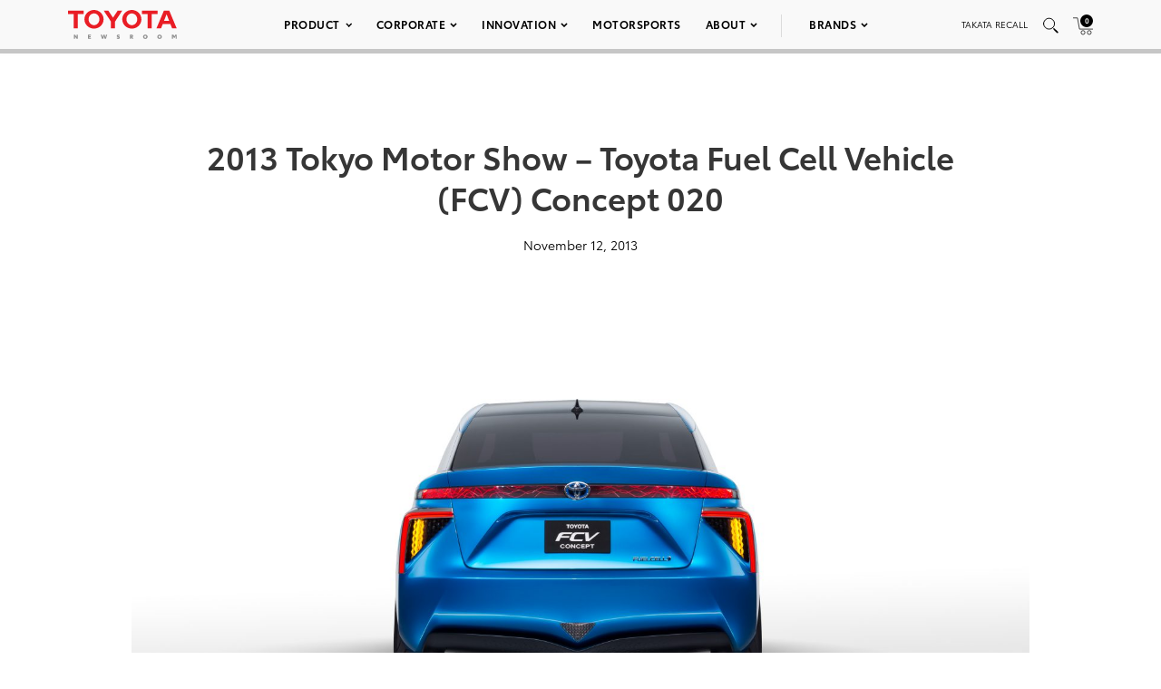

--- FILE ---
content_type: text/html; charset=utf-8
request_url: https://www.google.com/recaptcha/api2/anchor?ar=1&k=6Ldl55gUAAAAAODWLNyPR_2KfYHNm-DfOveo0xfH&co=aHR0cHM6Ly9wcmVzc3Jvb20udG95b3RhLmNvbTo0NDM.&hl=en&v=9TiwnJFHeuIw_s0wSd3fiKfN&size=normal&anchor-ms=20000&execute-ms=30000&cb=19wj05wwia4e
body_size: 48739
content:
<!DOCTYPE HTML><html dir="ltr" lang="en"><head><meta http-equiv="Content-Type" content="text/html; charset=UTF-8">
<meta http-equiv="X-UA-Compatible" content="IE=edge">
<title>reCAPTCHA</title>
<style type="text/css">
/* cyrillic-ext */
@font-face {
  font-family: 'Roboto';
  font-style: normal;
  font-weight: 400;
  font-stretch: 100%;
  src: url(//fonts.gstatic.com/s/roboto/v48/KFO7CnqEu92Fr1ME7kSn66aGLdTylUAMa3GUBHMdazTgWw.woff2) format('woff2');
  unicode-range: U+0460-052F, U+1C80-1C8A, U+20B4, U+2DE0-2DFF, U+A640-A69F, U+FE2E-FE2F;
}
/* cyrillic */
@font-face {
  font-family: 'Roboto';
  font-style: normal;
  font-weight: 400;
  font-stretch: 100%;
  src: url(//fonts.gstatic.com/s/roboto/v48/KFO7CnqEu92Fr1ME7kSn66aGLdTylUAMa3iUBHMdazTgWw.woff2) format('woff2');
  unicode-range: U+0301, U+0400-045F, U+0490-0491, U+04B0-04B1, U+2116;
}
/* greek-ext */
@font-face {
  font-family: 'Roboto';
  font-style: normal;
  font-weight: 400;
  font-stretch: 100%;
  src: url(//fonts.gstatic.com/s/roboto/v48/KFO7CnqEu92Fr1ME7kSn66aGLdTylUAMa3CUBHMdazTgWw.woff2) format('woff2');
  unicode-range: U+1F00-1FFF;
}
/* greek */
@font-face {
  font-family: 'Roboto';
  font-style: normal;
  font-weight: 400;
  font-stretch: 100%;
  src: url(//fonts.gstatic.com/s/roboto/v48/KFO7CnqEu92Fr1ME7kSn66aGLdTylUAMa3-UBHMdazTgWw.woff2) format('woff2');
  unicode-range: U+0370-0377, U+037A-037F, U+0384-038A, U+038C, U+038E-03A1, U+03A3-03FF;
}
/* math */
@font-face {
  font-family: 'Roboto';
  font-style: normal;
  font-weight: 400;
  font-stretch: 100%;
  src: url(//fonts.gstatic.com/s/roboto/v48/KFO7CnqEu92Fr1ME7kSn66aGLdTylUAMawCUBHMdazTgWw.woff2) format('woff2');
  unicode-range: U+0302-0303, U+0305, U+0307-0308, U+0310, U+0312, U+0315, U+031A, U+0326-0327, U+032C, U+032F-0330, U+0332-0333, U+0338, U+033A, U+0346, U+034D, U+0391-03A1, U+03A3-03A9, U+03B1-03C9, U+03D1, U+03D5-03D6, U+03F0-03F1, U+03F4-03F5, U+2016-2017, U+2034-2038, U+203C, U+2040, U+2043, U+2047, U+2050, U+2057, U+205F, U+2070-2071, U+2074-208E, U+2090-209C, U+20D0-20DC, U+20E1, U+20E5-20EF, U+2100-2112, U+2114-2115, U+2117-2121, U+2123-214F, U+2190, U+2192, U+2194-21AE, U+21B0-21E5, U+21F1-21F2, U+21F4-2211, U+2213-2214, U+2216-22FF, U+2308-230B, U+2310, U+2319, U+231C-2321, U+2336-237A, U+237C, U+2395, U+239B-23B7, U+23D0, U+23DC-23E1, U+2474-2475, U+25AF, U+25B3, U+25B7, U+25BD, U+25C1, U+25CA, U+25CC, U+25FB, U+266D-266F, U+27C0-27FF, U+2900-2AFF, U+2B0E-2B11, U+2B30-2B4C, U+2BFE, U+3030, U+FF5B, U+FF5D, U+1D400-1D7FF, U+1EE00-1EEFF;
}
/* symbols */
@font-face {
  font-family: 'Roboto';
  font-style: normal;
  font-weight: 400;
  font-stretch: 100%;
  src: url(//fonts.gstatic.com/s/roboto/v48/KFO7CnqEu92Fr1ME7kSn66aGLdTylUAMaxKUBHMdazTgWw.woff2) format('woff2');
  unicode-range: U+0001-000C, U+000E-001F, U+007F-009F, U+20DD-20E0, U+20E2-20E4, U+2150-218F, U+2190, U+2192, U+2194-2199, U+21AF, U+21E6-21F0, U+21F3, U+2218-2219, U+2299, U+22C4-22C6, U+2300-243F, U+2440-244A, U+2460-24FF, U+25A0-27BF, U+2800-28FF, U+2921-2922, U+2981, U+29BF, U+29EB, U+2B00-2BFF, U+4DC0-4DFF, U+FFF9-FFFB, U+10140-1018E, U+10190-1019C, U+101A0, U+101D0-101FD, U+102E0-102FB, U+10E60-10E7E, U+1D2C0-1D2D3, U+1D2E0-1D37F, U+1F000-1F0FF, U+1F100-1F1AD, U+1F1E6-1F1FF, U+1F30D-1F30F, U+1F315, U+1F31C, U+1F31E, U+1F320-1F32C, U+1F336, U+1F378, U+1F37D, U+1F382, U+1F393-1F39F, U+1F3A7-1F3A8, U+1F3AC-1F3AF, U+1F3C2, U+1F3C4-1F3C6, U+1F3CA-1F3CE, U+1F3D4-1F3E0, U+1F3ED, U+1F3F1-1F3F3, U+1F3F5-1F3F7, U+1F408, U+1F415, U+1F41F, U+1F426, U+1F43F, U+1F441-1F442, U+1F444, U+1F446-1F449, U+1F44C-1F44E, U+1F453, U+1F46A, U+1F47D, U+1F4A3, U+1F4B0, U+1F4B3, U+1F4B9, U+1F4BB, U+1F4BF, U+1F4C8-1F4CB, U+1F4D6, U+1F4DA, U+1F4DF, U+1F4E3-1F4E6, U+1F4EA-1F4ED, U+1F4F7, U+1F4F9-1F4FB, U+1F4FD-1F4FE, U+1F503, U+1F507-1F50B, U+1F50D, U+1F512-1F513, U+1F53E-1F54A, U+1F54F-1F5FA, U+1F610, U+1F650-1F67F, U+1F687, U+1F68D, U+1F691, U+1F694, U+1F698, U+1F6AD, U+1F6B2, U+1F6B9-1F6BA, U+1F6BC, U+1F6C6-1F6CF, U+1F6D3-1F6D7, U+1F6E0-1F6EA, U+1F6F0-1F6F3, U+1F6F7-1F6FC, U+1F700-1F7FF, U+1F800-1F80B, U+1F810-1F847, U+1F850-1F859, U+1F860-1F887, U+1F890-1F8AD, U+1F8B0-1F8BB, U+1F8C0-1F8C1, U+1F900-1F90B, U+1F93B, U+1F946, U+1F984, U+1F996, U+1F9E9, U+1FA00-1FA6F, U+1FA70-1FA7C, U+1FA80-1FA89, U+1FA8F-1FAC6, U+1FACE-1FADC, U+1FADF-1FAE9, U+1FAF0-1FAF8, U+1FB00-1FBFF;
}
/* vietnamese */
@font-face {
  font-family: 'Roboto';
  font-style: normal;
  font-weight: 400;
  font-stretch: 100%;
  src: url(//fonts.gstatic.com/s/roboto/v48/KFO7CnqEu92Fr1ME7kSn66aGLdTylUAMa3OUBHMdazTgWw.woff2) format('woff2');
  unicode-range: U+0102-0103, U+0110-0111, U+0128-0129, U+0168-0169, U+01A0-01A1, U+01AF-01B0, U+0300-0301, U+0303-0304, U+0308-0309, U+0323, U+0329, U+1EA0-1EF9, U+20AB;
}
/* latin-ext */
@font-face {
  font-family: 'Roboto';
  font-style: normal;
  font-weight: 400;
  font-stretch: 100%;
  src: url(//fonts.gstatic.com/s/roboto/v48/KFO7CnqEu92Fr1ME7kSn66aGLdTylUAMa3KUBHMdazTgWw.woff2) format('woff2');
  unicode-range: U+0100-02BA, U+02BD-02C5, U+02C7-02CC, U+02CE-02D7, U+02DD-02FF, U+0304, U+0308, U+0329, U+1D00-1DBF, U+1E00-1E9F, U+1EF2-1EFF, U+2020, U+20A0-20AB, U+20AD-20C0, U+2113, U+2C60-2C7F, U+A720-A7FF;
}
/* latin */
@font-face {
  font-family: 'Roboto';
  font-style: normal;
  font-weight: 400;
  font-stretch: 100%;
  src: url(//fonts.gstatic.com/s/roboto/v48/KFO7CnqEu92Fr1ME7kSn66aGLdTylUAMa3yUBHMdazQ.woff2) format('woff2');
  unicode-range: U+0000-00FF, U+0131, U+0152-0153, U+02BB-02BC, U+02C6, U+02DA, U+02DC, U+0304, U+0308, U+0329, U+2000-206F, U+20AC, U+2122, U+2191, U+2193, U+2212, U+2215, U+FEFF, U+FFFD;
}
/* cyrillic-ext */
@font-face {
  font-family: 'Roboto';
  font-style: normal;
  font-weight: 500;
  font-stretch: 100%;
  src: url(//fonts.gstatic.com/s/roboto/v48/KFO7CnqEu92Fr1ME7kSn66aGLdTylUAMa3GUBHMdazTgWw.woff2) format('woff2');
  unicode-range: U+0460-052F, U+1C80-1C8A, U+20B4, U+2DE0-2DFF, U+A640-A69F, U+FE2E-FE2F;
}
/* cyrillic */
@font-face {
  font-family: 'Roboto';
  font-style: normal;
  font-weight: 500;
  font-stretch: 100%;
  src: url(//fonts.gstatic.com/s/roboto/v48/KFO7CnqEu92Fr1ME7kSn66aGLdTylUAMa3iUBHMdazTgWw.woff2) format('woff2');
  unicode-range: U+0301, U+0400-045F, U+0490-0491, U+04B0-04B1, U+2116;
}
/* greek-ext */
@font-face {
  font-family: 'Roboto';
  font-style: normal;
  font-weight: 500;
  font-stretch: 100%;
  src: url(//fonts.gstatic.com/s/roboto/v48/KFO7CnqEu92Fr1ME7kSn66aGLdTylUAMa3CUBHMdazTgWw.woff2) format('woff2');
  unicode-range: U+1F00-1FFF;
}
/* greek */
@font-face {
  font-family: 'Roboto';
  font-style: normal;
  font-weight: 500;
  font-stretch: 100%;
  src: url(//fonts.gstatic.com/s/roboto/v48/KFO7CnqEu92Fr1ME7kSn66aGLdTylUAMa3-UBHMdazTgWw.woff2) format('woff2');
  unicode-range: U+0370-0377, U+037A-037F, U+0384-038A, U+038C, U+038E-03A1, U+03A3-03FF;
}
/* math */
@font-face {
  font-family: 'Roboto';
  font-style: normal;
  font-weight: 500;
  font-stretch: 100%;
  src: url(//fonts.gstatic.com/s/roboto/v48/KFO7CnqEu92Fr1ME7kSn66aGLdTylUAMawCUBHMdazTgWw.woff2) format('woff2');
  unicode-range: U+0302-0303, U+0305, U+0307-0308, U+0310, U+0312, U+0315, U+031A, U+0326-0327, U+032C, U+032F-0330, U+0332-0333, U+0338, U+033A, U+0346, U+034D, U+0391-03A1, U+03A3-03A9, U+03B1-03C9, U+03D1, U+03D5-03D6, U+03F0-03F1, U+03F4-03F5, U+2016-2017, U+2034-2038, U+203C, U+2040, U+2043, U+2047, U+2050, U+2057, U+205F, U+2070-2071, U+2074-208E, U+2090-209C, U+20D0-20DC, U+20E1, U+20E5-20EF, U+2100-2112, U+2114-2115, U+2117-2121, U+2123-214F, U+2190, U+2192, U+2194-21AE, U+21B0-21E5, U+21F1-21F2, U+21F4-2211, U+2213-2214, U+2216-22FF, U+2308-230B, U+2310, U+2319, U+231C-2321, U+2336-237A, U+237C, U+2395, U+239B-23B7, U+23D0, U+23DC-23E1, U+2474-2475, U+25AF, U+25B3, U+25B7, U+25BD, U+25C1, U+25CA, U+25CC, U+25FB, U+266D-266F, U+27C0-27FF, U+2900-2AFF, U+2B0E-2B11, U+2B30-2B4C, U+2BFE, U+3030, U+FF5B, U+FF5D, U+1D400-1D7FF, U+1EE00-1EEFF;
}
/* symbols */
@font-face {
  font-family: 'Roboto';
  font-style: normal;
  font-weight: 500;
  font-stretch: 100%;
  src: url(//fonts.gstatic.com/s/roboto/v48/KFO7CnqEu92Fr1ME7kSn66aGLdTylUAMaxKUBHMdazTgWw.woff2) format('woff2');
  unicode-range: U+0001-000C, U+000E-001F, U+007F-009F, U+20DD-20E0, U+20E2-20E4, U+2150-218F, U+2190, U+2192, U+2194-2199, U+21AF, U+21E6-21F0, U+21F3, U+2218-2219, U+2299, U+22C4-22C6, U+2300-243F, U+2440-244A, U+2460-24FF, U+25A0-27BF, U+2800-28FF, U+2921-2922, U+2981, U+29BF, U+29EB, U+2B00-2BFF, U+4DC0-4DFF, U+FFF9-FFFB, U+10140-1018E, U+10190-1019C, U+101A0, U+101D0-101FD, U+102E0-102FB, U+10E60-10E7E, U+1D2C0-1D2D3, U+1D2E0-1D37F, U+1F000-1F0FF, U+1F100-1F1AD, U+1F1E6-1F1FF, U+1F30D-1F30F, U+1F315, U+1F31C, U+1F31E, U+1F320-1F32C, U+1F336, U+1F378, U+1F37D, U+1F382, U+1F393-1F39F, U+1F3A7-1F3A8, U+1F3AC-1F3AF, U+1F3C2, U+1F3C4-1F3C6, U+1F3CA-1F3CE, U+1F3D4-1F3E0, U+1F3ED, U+1F3F1-1F3F3, U+1F3F5-1F3F7, U+1F408, U+1F415, U+1F41F, U+1F426, U+1F43F, U+1F441-1F442, U+1F444, U+1F446-1F449, U+1F44C-1F44E, U+1F453, U+1F46A, U+1F47D, U+1F4A3, U+1F4B0, U+1F4B3, U+1F4B9, U+1F4BB, U+1F4BF, U+1F4C8-1F4CB, U+1F4D6, U+1F4DA, U+1F4DF, U+1F4E3-1F4E6, U+1F4EA-1F4ED, U+1F4F7, U+1F4F9-1F4FB, U+1F4FD-1F4FE, U+1F503, U+1F507-1F50B, U+1F50D, U+1F512-1F513, U+1F53E-1F54A, U+1F54F-1F5FA, U+1F610, U+1F650-1F67F, U+1F687, U+1F68D, U+1F691, U+1F694, U+1F698, U+1F6AD, U+1F6B2, U+1F6B9-1F6BA, U+1F6BC, U+1F6C6-1F6CF, U+1F6D3-1F6D7, U+1F6E0-1F6EA, U+1F6F0-1F6F3, U+1F6F7-1F6FC, U+1F700-1F7FF, U+1F800-1F80B, U+1F810-1F847, U+1F850-1F859, U+1F860-1F887, U+1F890-1F8AD, U+1F8B0-1F8BB, U+1F8C0-1F8C1, U+1F900-1F90B, U+1F93B, U+1F946, U+1F984, U+1F996, U+1F9E9, U+1FA00-1FA6F, U+1FA70-1FA7C, U+1FA80-1FA89, U+1FA8F-1FAC6, U+1FACE-1FADC, U+1FADF-1FAE9, U+1FAF0-1FAF8, U+1FB00-1FBFF;
}
/* vietnamese */
@font-face {
  font-family: 'Roboto';
  font-style: normal;
  font-weight: 500;
  font-stretch: 100%;
  src: url(//fonts.gstatic.com/s/roboto/v48/KFO7CnqEu92Fr1ME7kSn66aGLdTylUAMa3OUBHMdazTgWw.woff2) format('woff2');
  unicode-range: U+0102-0103, U+0110-0111, U+0128-0129, U+0168-0169, U+01A0-01A1, U+01AF-01B0, U+0300-0301, U+0303-0304, U+0308-0309, U+0323, U+0329, U+1EA0-1EF9, U+20AB;
}
/* latin-ext */
@font-face {
  font-family: 'Roboto';
  font-style: normal;
  font-weight: 500;
  font-stretch: 100%;
  src: url(//fonts.gstatic.com/s/roboto/v48/KFO7CnqEu92Fr1ME7kSn66aGLdTylUAMa3KUBHMdazTgWw.woff2) format('woff2');
  unicode-range: U+0100-02BA, U+02BD-02C5, U+02C7-02CC, U+02CE-02D7, U+02DD-02FF, U+0304, U+0308, U+0329, U+1D00-1DBF, U+1E00-1E9F, U+1EF2-1EFF, U+2020, U+20A0-20AB, U+20AD-20C0, U+2113, U+2C60-2C7F, U+A720-A7FF;
}
/* latin */
@font-face {
  font-family: 'Roboto';
  font-style: normal;
  font-weight: 500;
  font-stretch: 100%;
  src: url(//fonts.gstatic.com/s/roboto/v48/KFO7CnqEu92Fr1ME7kSn66aGLdTylUAMa3yUBHMdazQ.woff2) format('woff2');
  unicode-range: U+0000-00FF, U+0131, U+0152-0153, U+02BB-02BC, U+02C6, U+02DA, U+02DC, U+0304, U+0308, U+0329, U+2000-206F, U+20AC, U+2122, U+2191, U+2193, U+2212, U+2215, U+FEFF, U+FFFD;
}
/* cyrillic-ext */
@font-face {
  font-family: 'Roboto';
  font-style: normal;
  font-weight: 900;
  font-stretch: 100%;
  src: url(//fonts.gstatic.com/s/roboto/v48/KFO7CnqEu92Fr1ME7kSn66aGLdTylUAMa3GUBHMdazTgWw.woff2) format('woff2');
  unicode-range: U+0460-052F, U+1C80-1C8A, U+20B4, U+2DE0-2DFF, U+A640-A69F, U+FE2E-FE2F;
}
/* cyrillic */
@font-face {
  font-family: 'Roboto';
  font-style: normal;
  font-weight: 900;
  font-stretch: 100%;
  src: url(//fonts.gstatic.com/s/roboto/v48/KFO7CnqEu92Fr1ME7kSn66aGLdTylUAMa3iUBHMdazTgWw.woff2) format('woff2');
  unicode-range: U+0301, U+0400-045F, U+0490-0491, U+04B0-04B1, U+2116;
}
/* greek-ext */
@font-face {
  font-family: 'Roboto';
  font-style: normal;
  font-weight: 900;
  font-stretch: 100%;
  src: url(//fonts.gstatic.com/s/roboto/v48/KFO7CnqEu92Fr1ME7kSn66aGLdTylUAMa3CUBHMdazTgWw.woff2) format('woff2');
  unicode-range: U+1F00-1FFF;
}
/* greek */
@font-face {
  font-family: 'Roboto';
  font-style: normal;
  font-weight: 900;
  font-stretch: 100%;
  src: url(//fonts.gstatic.com/s/roboto/v48/KFO7CnqEu92Fr1ME7kSn66aGLdTylUAMa3-UBHMdazTgWw.woff2) format('woff2');
  unicode-range: U+0370-0377, U+037A-037F, U+0384-038A, U+038C, U+038E-03A1, U+03A3-03FF;
}
/* math */
@font-face {
  font-family: 'Roboto';
  font-style: normal;
  font-weight: 900;
  font-stretch: 100%;
  src: url(//fonts.gstatic.com/s/roboto/v48/KFO7CnqEu92Fr1ME7kSn66aGLdTylUAMawCUBHMdazTgWw.woff2) format('woff2');
  unicode-range: U+0302-0303, U+0305, U+0307-0308, U+0310, U+0312, U+0315, U+031A, U+0326-0327, U+032C, U+032F-0330, U+0332-0333, U+0338, U+033A, U+0346, U+034D, U+0391-03A1, U+03A3-03A9, U+03B1-03C9, U+03D1, U+03D5-03D6, U+03F0-03F1, U+03F4-03F5, U+2016-2017, U+2034-2038, U+203C, U+2040, U+2043, U+2047, U+2050, U+2057, U+205F, U+2070-2071, U+2074-208E, U+2090-209C, U+20D0-20DC, U+20E1, U+20E5-20EF, U+2100-2112, U+2114-2115, U+2117-2121, U+2123-214F, U+2190, U+2192, U+2194-21AE, U+21B0-21E5, U+21F1-21F2, U+21F4-2211, U+2213-2214, U+2216-22FF, U+2308-230B, U+2310, U+2319, U+231C-2321, U+2336-237A, U+237C, U+2395, U+239B-23B7, U+23D0, U+23DC-23E1, U+2474-2475, U+25AF, U+25B3, U+25B7, U+25BD, U+25C1, U+25CA, U+25CC, U+25FB, U+266D-266F, U+27C0-27FF, U+2900-2AFF, U+2B0E-2B11, U+2B30-2B4C, U+2BFE, U+3030, U+FF5B, U+FF5D, U+1D400-1D7FF, U+1EE00-1EEFF;
}
/* symbols */
@font-face {
  font-family: 'Roboto';
  font-style: normal;
  font-weight: 900;
  font-stretch: 100%;
  src: url(//fonts.gstatic.com/s/roboto/v48/KFO7CnqEu92Fr1ME7kSn66aGLdTylUAMaxKUBHMdazTgWw.woff2) format('woff2');
  unicode-range: U+0001-000C, U+000E-001F, U+007F-009F, U+20DD-20E0, U+20E2-20E4, U+2150-218F, U+2190, U+2192, U+2194-2199, U+21AF, U+21E6-21F0, U+21F3, U+2218-2219, U+2299, U+22C4-22C6, U+2300-243F, U+2440-244A, U+2460-24FF, U+25A0-27BF, U+2800-28FF, U+2921-2922, U+2981, U+29BF, U+29EB, U+2B00-2BFF, U+4DC0-4DFF, U+FFF9-FFFB, U+10140-1018E, U+10190-1019C, U+101A0, U+101D0-101FD, U+102E0-102FB, U+10E60-10E7E, U+1D2C0-1D2D3, U+1D2E0-1D37F, U+1F000-1F0FF, U+1F100-1F1AD, U+1F1E6-1F1FF, U+1F30D-1F30F, U+1F315, U+1F31C, U+1F31E, U+1F320-1F32C, U+1F336, U+1F378, U+1F37D, U+1F382, U+1F393-1F39F, U+1F3A7-1F3A8, U+1F3AC-1F3AF, U+1F3C2, U+1F3C4-1F3C6, U+1F3CA-1F3CE, U+1F3D4-1F3E0, U+1F3ED, U+1F3F1-1F3F3, U+1F3F5-1F3F7, U+1F408, U+1F415, U+1F41F, U+1F426, U+1F43F, U+1F441-1F442, U+1F444, U+1F446-1F449, U+1F44C-1F44E, U+1F453, U+1F46A, U+1F47D, U+1F4A3, U+1F4B0, U+1F4B3, U+1F4B9, U+1F4BB, U+1F4BF, U+1F4C8-1F4CB, U+1F4D6, U+1F4DA, U+1F4DF, U+1F4E3-1F4E6, U+1F4EA-1F4ED, U+1F4F7, U+1F4F9-1F4FB, U+1F4FD-1F4FE, U+1F503, U+1F507-1F50B, U+1F50D, U+1F512-1F513, U+1F53E-1F54A, U+1F54F-1F5FA, U+1F610, U+1F650-1F67F, U+1F687, U+1F68D, U+1F691, U+1F694, U+1F698, U+1F6AD, U+1F6B2, U+1F6B9-1F6BA, U+1F6BC, U+1F6C6-1F6CF, U+1F6D3-1F6D7, U+1F6E0-1F6EA, U+1F6F0-1F6F3, U+1F6F7-1F6FC, U+1F700-1F7FF, U+1F800-1F80B, U+1F810-1F847, U+1F850-1F859, U+1F860-1F887, U+1F890-1F8AD, U+1F8B0-1F8BB, U+1F8C0-1F8C1, U+1F900-1F90B, U+1F93B, U+1F946, U+1F984, U+1F996, U+1F9E9, U+1FA00-1FA6F, U+1FA70-1FA7C, U+1FA80-1FA89, U+1FA8F-1FAC6, U+1FACE-1FADC, U+1FADF-1FAE9, U+1FAF0-1FAF8, U+1FB00-1FBFF;
}
/* vietnamese */
@font-face {
  font-family: 'Roboto';
  font-style: normal;
  font-weight: 900;
  font-stretch: 100%;
  src: url(//fonts.gstatic.com/s/roboto/v48/KFO7CnqEu92Fr1ME7kSn66aGLdTylUAMa3OUBHMdazTgWw.woff2) format('woff2');
  unicode-range: U+0102-0103, U+0110-0111, U+0128-0129, U+0168-0169, U+01A0-01A1, U+01AF-01B0, U+0300-0301, U+0303-0304, U+0308-0309, U+0323, U+0329, U+1EA0-1EF9, U+20AB;
}
/* latin-ext */
@font-face {
  font-family: 'Roboto';
  font-style: normal;
  font-weight: 900;
  font-stretch: 100%;
  src: url(//fonts.gstatic.com/s/roboto/v48/KFO7CnqEu92Fr1ME7kSn66aGLdTylUAMa3KUBHMdazTgWw.woff2) format('woff2');
  unicode-range: U+0100-02BA, U+02BD-02C5, U+02C7-02CC, U+02CE-02D7, U+02DD-02FF, U+0304, U+0308, U+0329, U+1D00-1DBF, U+1E00-1E9F, U+1EF2-1EFF, U+2020, U+20A0-20AB, U+20AD-20C0, U+2113, U+2C60-2C7F, U+A720-A7FF;
}
/* latin */
@font-face {
  font-family: 'Roboto';
  font-style: normal;
  font-weight: 900;
  font-stretch: 100%;
  src: url(//fonts.gstatic.com/s/roboto/v48/KFO7CnqEu92Fr1ME7kSn66aGLdTylUAMa3yUBHMdazQ.woff2) format('woff2');
  unicode-range: U+0000-00FF, U+0131, U+0152-0153, U+02BB-02BC, U+02C6, U+02DA, U+02DC, U+0304, U+0308, U+0329, U+2000-206F, U+20AC, U+2122, U+2191, U+2193, U+2212, U+2215, U+FEFF, U+FFFD;
}

</style>
<link rel="stylesheet" type="text/css" href="https://www.gstatic.com/recaptcha/releases/9TiwnJFHeuIw_s0wSd3fiKfN/styles__ltr.css">
<script nonce="_NsSR4xkcfujQ9xv0F_WWw" type="text/javascript">window['__recaptcha_api'] = 'https://www.google.com/recaptcha/api2/';</script>
<script type="text/javascript" src="https://www.gstatic.com/recaptcha/releases/9TiwnJFHeuIw_s0wSd3fiKfN/recaptcha__en.js" nonce="_NsSR4xkcfujQ9xv0F_WWw">
      
    </script></head>
<body><div id="rc-anchor-alert" class="rc-anchor-alert"></div>
<input type="hidden" id="recaptcha-token" value="[base64]">
<script type="text/javascript" nonce="_NsSR4xkcfujQ9xv0F_WWw">
      recaptcha.anchor.Main.init("[\x22ainput\x22,[\x22bgdata\x22,\x22\x22,\[base64]/[base64]/UltIKytdPWE6KGE8MjA0OD9SW0grK109YT4+NnwxOTI6KChhJjY0NTEyKT09NTUyOTYmJnErMTxoLmxlbmd0aCYmKGguY2hhckNvZGVBdChxKzEpJjY0NTEyKT09NTYzMjA/[base64]/MjU1OlI/[base64]/[base64]/[base64]/[base64]/[base64]/[base64]/[base64]/[base64]/[base64]/[base64]\x22,\[base64]\x22,\x22RsKDfUbCiipawoJCw6rCh2RQZCRHw7/Ck2AswollA8OPBcOkBSgsGyBqwrfCnWB3wr/Cu1fCu1PDq8K2XVLCgE9WEcOfw7F+w5sCHsOxInEYRsOQfcKYw6xrw4cvNilxa8O1w6jCt8OxL8KTOC/CqsKMC8KMwp3DjsOlw4YYw7vDlsO2wqpBHCoxwovDtsOnTX3Dj8O8TcOTwpU0UMOTU1NZbgzDm8K7bcK0wqfCkMOeWm/CgQHDv2nCpwZIX8OAL8O7wozDj8O/wpVewqp6XHhuBsO+wo0RLcOxSwPCjcKEbkLDnQ0HVENkNVzCgsKkwpQvLgzCicKCX37Djg/CkcKOw4N1JsO7wq7Ck8KzbsONFX/Ds8KMwpMzwrnCicKdw5vDkELCkmwDw5kFwr8Hw5XCi8KuwpfDocOJcMKPLsO8w410wqTDvsKNwpVOw6zCrx9eMsKgBcOaZWfCjcKmH0TClMO0w4cZw5Jnw4MVN8OTZMK1w5kKw5vCvmHDisKnwrbCiMO1GxUaw5IAY8KRasKffcKEdMOqTg3CtxMgwonDjMOJwr/CjlZob8KpTUgOYsOVw65ZwoxmO0jDvxRTw5hfw5PCmsKyw40WA8OxwpvCl8O/DXHCocKvw4gSw5xew6c0IMKkw5d9w4N/BTnDux7CuMK/w6Utw7sCw53Cj8KbD8KbXwnDuMOCFsOPGXrCmsKeDhDDtm9OfRPDhQHDu1kiQcOFGcKewpnDssK0XMK0wro7w5IqUmEewrEhw5DCnMO7YsKLw5kowrY9B8K3wqXCjcOOwo0SHcKxw7Rmwp3Ch2jCtsO5w6PCocK/w4h8NMKcV8KwwpLDrBXCisKawrEwFQsQfW/CjcK9QngDMMKIUEPCi8OhwoPDjwcFw7PDq0bCmn3CigdFJcKewrfCvklNwpXCgwpCwoLCsl3ChMKULFgRwprCqcK2w6nDgFbClcOLBsOeShAXHh1eVcOowpjDtF1SewnDqsOewr3DvMK+a8Kgw7xAYw/CpsOCbwkKwqzCvcOAw5Vrw7Y2w4PCmMO3aE8DecOBMsOzw53CsMOXRcKcw4UaJcKcwrjDgDpXS8KDd8OnDMOQNsKvFirDscOdXltwNyFiwq9GKx9HKMKywqZfdjFAw58Yw6/CpRzDpmh8wptqSiTCt8K9wqchDsO7wp4/wq7DomzCrSxwLnPClsK6H8OWBWTDknfDtjMjw5vCh0RXOcKAwpdbeCzDlsOIwpXDjcOAw5/CusOqW8O4EsKgX8OsQMOSwrpSVMKyewsswq/DkEvDtsKJS8Olw7YmdsO3a8O5w7xhw5kkwovCi8KvRC7DgjjCjxAowrrCilvCuMO/dcOIwog7csK4IgJ5w54YesOcBBwIXUl4wpnCr8Kuw6jDnWAiYsKZw7FmF3HDniE7W8OHXcKlwqhCwpBqw5duwoTDqsKbLsO/ecKuwo7DiWzDvlY8wpHCgsKuLcOsRsOJZcK5R8O8D8OEWsOqCAdnc8O7DBRtO3MIw7FCM8Oxwo7CksOKwqfCtBHDtzPDtsOCYcKlWl92wpcIPhpPK8OYw5cwG8OPw7nClcK6NXEZd8KowrLClRV5wq7CnwTCvCo/w6RJPjscw6jDmU5pX0zCvQJdw6zCtjnCkCMDw55DPMOsw6rDpjLDpsKWw6UmwpXCrkkVwo9HcsORRcKkVcKuSXXDoyt/DncONcOeKQAPw5/DgWzDm8K9w7nCm8K/[base64]/w5/Di8OZd8KJFcOZw53Dqgknw7fCmsKUMcKLDzTDjmMqwpTDnsK5wqbDu8Klw7luLsORw5sHEMKZD0IywrzDtCcEXlssFmfDhw7DlhlsWmbCksKhwqdVcMK3Aydpw4t2csOHwrdlwoTCrHBFXcKqwolaScK6wrhYeGJ3w7ULwoMbwq3DrMKnw4/DsEx/[base64]/DkENAwotewojCiWkRA8KsUcKlRDDChmMREMKLwoTDrcORKAEtD2HChmfCjnbCo2QSCMOQbcOTYkTChFDDjCfDoF/[base64]/CjMOIw77DicKtYlbDkkfCicOiw7zDp8K2wqk6IzfCoAQ1MRrCicOZM0nCvXrCrcOxwrLCoEkTahhswr3DjWPDhktrDXAlw4HCrzA8ciZ6S8KadMKdWwPDssKAG8Otw68lO2xywp/CjcOjDcKDBRwxEsOsw4bCsxbDoHYVwprChsOewrnCqMK4w7XCjMK7w744w73Cq8OGK8KqwrbDoAJcwrR4Y2zCucOJw6vDu8KkWcOieFHDocKkZxXDo1zDlcK4w6QNI8K1w6nDvA3CtcKrZTtdPMOQT8Kpwq7Dq8KJwpA6wpTCp0o0w4LDjMKPw5JiN8O4ScK/[base64]/wqLDvgBNwr/DvsOWwqhrayPCpn5WwpXCl3nDjyPDrMOWPsKcVsKFwrzCpcKYwqvCnMKGPsK6wqTDrMO1w4M3w7RFQhkkQXlocMOydh/[base64]/ChsK9SQPCrcK3DQd9BMK6UcKiwqjDv3LCncOtw6/[base64]/DqSfCm8OCGMOLI8OjCUd2YMKawpDDjcOZw4VXK8OGXsOHZsOrAMKUwrZmwogRw7PChG5PwpjCilhRwqjDrBdOw6nCnUh7KVlMRcOrw6c5JcOXL8OhNsOIJsOte2l4wrRCU0/CnsOMwobDtErCr387w7pkE8O3FsKUwrbCqHZEX8OJwp7Csjh0w5DCicOqwr51w4vCl8K9JBzCvMOwbWYJw5/[base64]/CsUDCpEoWwoIoQ8OPKyh8wpplHUTDusKyw41BwrhyV3jCrF4mf8KXw41IH8O/[base64]/DsgltcmrCgjIZwrfCsiR7dcKCPMKKR3rDh27Cs0UpF8OKPMKmw47Ch0QgwofCqsKmwr8sBBvCmXNNPD3Dlg8hwqPDu2bCrE/[base64]/DvsOOd8OkeFgtw40zwo3CqsK8wq7DlcO7w7vDmcOpw5xyw4IMEXUywr8pcsKTw4jDqi19EE8KU8O7w6vDpcO3Lh7DrnnDtFFCGsKVwrDDsMKew4rDvGQcwojDtcOKX8Oew7ASKCPCvMOAQhkEw6/Dhk/DujB5wqVnC2RgRHvDsnnCmcKuJFTDlsOTwrVUb8OgwoLDncOhw5HCiMKnw6jCkHTClQbDscOtckbDtcOCaQTDoMO1wr7CsG/DqcK3Gy/CmsKUfMOewqTClhHDhChIw65HD2fCmcOJNcKCacOXdcO4SsOhwq8yQn7Ciy/DnMKdIcKVwqvDtwDCgTYTw6nDjMKPwrrCqcKRYSLCjcOswr4aRDHCk8KQKVJoUUfDusKSQDM7bcKbBMKzd8Kfw4DCrsOQY8O/e8KNwoIsbQ3CosO/wqHDlsOaw7cXw4LCpDNzesOqARHDm8O0FQsIwrNvwr4LJsO/[base64]/CvxFKwrU/[base64]/[base64]/DsKkw54OdmLDp8KdblPClsOPwpNtwojDh8KJwqoPfzAKwrTCjBNxwpZYQXtkw6DCp8K3w6nDk8KBwp4Dwp3CnHA/wr/CqMKaDcK2w4FgbcKaOR7CvF7CtsKxw6DDvnNJZcO5w7siC3weQ2TCu8O6VzbDkMKMwoZaw6QOc27DlQcawr7DlMKpw6nCrsKUw4JLRiUJLU14chbCosKpdExhw7HCkQPCgj8KwqY4woQXwovDlMObwqImw5XCmMOnwq/DvSDDvz3DsBZqwqhmJWLCtsOXw7jCo8KUw4TCmcOda8K7NcO8w5DComDCusOJwoFCworCiGFPw7PCq8K8JRQrwo7CghTDkS/CmMOjwqHCj3w3wppLwrTCq8OEP8OQS8O3ejprAycVXMKKwpJaw5IralRrFsKXNnsRfi/DhRZVb8OEEkwYPsKgAmXCv1fDmXYBw5M5w4zCisOiw7FiwoLDgCQYBh5nwrnClcObw4DCiEnDgQrDqMOOwoQYw7/Cgj1jwp7CjjnCr8K6w4LDm24owroNwqBJw4DCgALDhE7DvgbDscKVcEzCtsKywoLDtgQNwrkGGsKCwot/L8KWWsO5w6/CvMOLLwnDhsK9w4dQw5JRw4fCggBuUV/DtcOww5vCmztrbMKIwqPCoMKGQB/CoMOow5tweMO2w78jacK1w7EaCcKqSz/[base64]/Dvw/DjMOuwphAL8KkwqrDn8O2w6zCvsKGwq5/YkbDphhVKMKtwqrCpcO7w7TDkMK+wqvCucK9A8KZQBDCkMKnwoAdBwUvHMOyY0LDnMK/w5HCp8OSTsOgwr3DtGLCk8KOw6nDghRzw5zChsO4GcOAJcKVUVxGS8KvVwxhCiXCv3Zow6VaJx51LsOSw43Dr23DpFTDusOIKsOpZMOkwp7CqsKTw6/Dkwwkw7YJw6pwUSQLwoLDiMOuIHUzWsKNwqFaX8O1wrvCrizDgMKFG8KSb8KBUMKTXMKYw5JQwoxcw44TwrxawrETbhLDgwrCrX9Ew7IDw7EGPxHCtcKrwprDvsOKFW7DrxbDj8KnwpbCiANjw4/[base64]/[base64]/[base64]/XRHCjMKKwqEDw6bCkmfChiwcWxLCl0QNwrfDpigRTgHCpCjCv8OtRsKawpEIQD3DmcKvBGsIw6rDpcOWw7jCvsKmVMKwwpFOHB/CqMKXQEsgw7jCplvCksKhw5jDoGfDlU3CpsKvDmNOKcKLw4ZeBkbDicKmwq8ZNlXCnMKRUMKhLgEKEMKdbhYmD8K/RcKGP0wyTsKNwqbDnMKcC8K6SR4Gw6TDvysUw4TCpQfDscK9w6IdIVrDucKtTcOFOsKTb8KdJ25Mw58Uw4TCrTnDnsO+TXDDscOyw5PDg8KKIcO5KUU+CMKow4XDuABhenEWwqHDhMK4JsOsFH51GsOcwqbCgcKCw4lawo/[base64]/Ds8OtwpPDq1LChcKlw6daw4Eew5DDtF/CpiTCsD4CScOFw4hlw4TDjxbDm0DCtBEIMWnDvkXDo3omw48uQEDCqsObw7vDtMK7wpliGsO8CcOxIsORe8KVwpFpw7wDUsOmwoAGwp/Cr0w5CMO4dsOrMcKQCj3CjsK8PB7Cu8O1wrnCrlrClyIFdcOVwr7Cng8ndDNRwqfChMOSwoMGw5QdwqjCrSU2w5DDrsOpwqkCR3zDhsK0fhNyEWXCv8Kew5EUw41cP8Kxf2DCr3cja8KNw7zDtGxTImE8w7LCsjkpwpMgwqjCvXTDhnk7OsORan/CkcKywpIQYmXDkiLCrixgw67DpcKYVcO1w4F1w4bCmcKxFVoDGMOAw4bCu8O6XMOvdmXDjmkZMsKGw6fCjGFKw54nw6QiY2rCkMOBHgvCv3taRMKLw4ReaU7ClVzDhcK3w5/DgxPCqcKcw49Jwr/DpRNhG1IMOk9ow6w9w6rCgkTClB/DlH9ow6s/dmwSCxfDmsOsPsOhw64XLAlUaUvDuMKTQk1BbFZoSMOOVcKUDxB5HSbDucOfF8KFGUcrPRcLRTw7wqPCiyJ/EcKCwpjCiCnDkRRSwpw3wpcqQWskw5jDnwHCqQvCg8K7w7Ucw5omZ8OYw7IwwrjCtMKvNnXCh8O/UMKFb8Kjw6PDm8OQwpDCiiHDr24TKQfCkX5xO2TCpcOUwoUqwpnDu8OiwpLDnSIrwqpBEAfCvCg/woXCuDjDh3FuwpnDiVXDngzCtcK3w6QZIcOMNsKHw7bDg8KRN0Q+w5/CtcOcKQ0xasKANgvDshsbw6rDhkxEPsKZwqFNTC/Dgn5yw7bDr8OIwpsvwr5JwrLDn8OewqdWKxLCuFhCwrJuw4LCiMO2ccKQw67DnsOrVB5vwp8WPMO8XUnDm1AqQUvDqsO4dk/[base64]/[base64]/[base64]/[base64]/DllhYw5fDo8OfIcK4bCxpwpRKwqbCqksXbgYyDAJowrfCosKmHMOSwonCs8KMMQU+cm9GDyPDoAbDgMOfWVXClsOfOsKDZ8ODw50vw5QWwrzCoHxFDMOowq1tdMO1w5/CkcOwKsOoQjDCosO/IVPCkMK7A8Ofw6/DkQLCssOtw4XCmWLCmFPCgEXDsGovwpoGwoUKV8Kgw6U7YgkiwqXDrh/[base64]/Cu8KowporwoJdwoDDnj3CmnjCj8OlBsK6wpQ1PRBucsO3RcK3biBKIH5WJcOsP8OJacO+w5NwMwNWwqfCp8O2UcOMGcK4wpHCtMK2w7nCk1HDmXkPaMKnfsKKFsOEJcOULMK+w5kgwpxXwpbDksO2bAdNeMK8w5/[base64]/w43CncKPTz05WMORwpHCo30aw6c3fcOIw5fCvMORwqbCtl/CkVdWelsmVsKUUsKkVsKTKsKAwoQ/wqBPw6dVUcO/[base64]/[base64]/V1gwAsOmHlpOMHTDl31WBsODw4YVZcKUTUfCmjEpNy7DjMO1wpHDi8KSw4bCj1HDmMKWJB7CsMO5w4PDgMOEw7J8Fng6w6x2IcKAwqNOw6csdMK9Li/DusKGw5DDh8OQwrbDnBFkw58jMcK5w4LDoC3Dm8OSEsOuw5h1w4Agw7B8woJCYFvDklQDw6Itc8OPw49/OcOvVMOEKSpaw5DDqVHDg13ChwrDnG/ChyjDvnkuTgjCgk3Cv3VeE8O9w58gw5V8wqwRw5ZIw6Fyd8OYexfDunVSTcK0w5gucCpFwrNZNMO1w5Nqw5PClsOZwqtAL8OIwqEODMKMwqHDrsKbw6PCqDVIwpHCqS4cIMKGLMK0TMKkw41awrwKw69EZx3CiMOtC0/[base64]/Cl8Otw6AwSCQzw5FaNsK+wo7CozLCscK0wrRLwrDDhMOvw53CggdvwqfDswhnFcOWMQxcwrzDksOiw7fDnihdccORJsOWw4BXS8OsMmhiwqY4I8Ojw4BJwpg9w4XCrVwRw77DmcK6w7rDgcOiJm0FJcOPBz3DnmzDlAdvwqbCn8KEwqnCoBDDgsKgOyHDnMKDwq/CvMOKMxPDjl/DhFg9wpPCk8KnesKIQcKdw610wrzDucOHwoIjw77Cq8KCw5rCnx3Dvk8IX8OxwpsWPX/CksKLw5nCvMO7wrXCjFfCs8OZw73CvQ7Do8Oow6/[base64]/CqsKPZcKWJ8O/w7M8w7hbwoDClcOfR1Bvax/CocKAw4J+w7/Crw4dw6N6PcKcwprCncKqEcKdwrTDgcKDw4YNw7BaMlVtwq0IJEvCq0rDncOxOG/Cl1LDsSMdFsOZwpDCo2sNwqDDj8KNPW0qw6DDk8OBeMKpdyHDjzPCtxEUwqpIYjDCscOww6QJdnLDlkHDtcOEOR/DnsOhWEV2F8KGbS5AwpnCgsORd2UGw6tyTzs3w54xGi/DpcKowr5IGcOJw5/Cg8O4XwnDn8OEwrDCtSXCrMO4w5kZw4IRJlDCq8K1IMOAbBDCs8K3M1jCk8OhwrR8UT4Uw5A5CWttacKgwodVwpjCv8Oiw7txXx/DkGVEwqxew5Ivw6Vcwr0Mw5HCp8OowoAPecKOJg3Dg8K0woJPwofDhlLDmcOjw7cvAGhKw5XDmMK7w4F7AT5Nw5LCuXjCusO7b8KFw6HCjk5Wwog+w6UwwrzCvsKWw6BcdXLDjC7DiC/CncKVSMK2w5kew4XDi8OkP0HCgV3Cg2HCuUXCvcOCcsONdMO7W03DosKpw5vCn8OJD8Khw7vDocO/fMKSEsKONMO/[base64]/w64NYSg4woPCo8OAFFNYSMOQD2ZDJg0bI8K/[base64]/[base64]/wpBrSFRRw4XDuMOHw4PDoSFbwoMwcgcHwphSw5nCh2wPwpgQG8KowoLCvsOXw4U4w7ZCGMOLwrLDmsKEOsO8wqDDi37Dhy3CgsOKwo3CmC8ZGTVowoTDuCTDqcKWLSHCvSZUw5jDsAbCrDcdw4tUwr7Dh8O/[base64]/[base64]/w7vCt8Kzw5hjAMOMw6MzQV7CtcKMw5YbAT3Dmj5dw4vClMK3w4PCujDDi1HDgMKCwrEww7c5fjYDw6vCoifDscKxwrpiw6bCpMOqbMKxwqlQwogLwqXCtVPCi8OMOlDCncOewojDvcOPQsKmw4tDwpglZWgTPUx5NyfDqShgwoEOw6zDksO3w7/Di8K4K8OMwrQkUsKMZMKkw6rCmGI3EzrCpyfDmHzDkcOkwovDpcOkwplewpYDZynCrADCoWXCgRLDrMOZw5xyCMKWwoZgeMK8b8OcWcOHw5fCt8Ojw6MKwrdZwoTDnjcow4wiwp/[base64]/dy7CrzsCw4nDisKzw6/DmWbDmDfCncKkw6kkwp7DiXdbX8O5w48hw4jCjB3DkBrDkcOqw4HCry7CucONwrXDomnDq8OHwr/Ck8KLwrPDrV4sXMOPw6kgw7rCksOucUfCiMOpeFDDsD3DnT5owpLDgALDr1bDvcONG1/CpMOEw716U8OPHyYpYgLDuHtrwrtFMETDi3jDq8O2w7oqwp1CwqNMFsKAwqwjMsO6woAgMBAhw5bDqMO2DMO9Yxcpwq9fH8KlwoF4I0tTw5HDhcK4w7YLUHvCqsOeBcO5wrXCs8KIw6bDvCbCs8KeNnjDsxfCpHTDmyNYA8KDwr/CmxbCkXg5QSDDlzBswpDDksO2IFghw5JWwow+wqvDoMOZwqoMwr0zwo3DisKOC8OJcsKUFMKzwrzCvMKJwrtmW8O3fn99w5/CicKTZURmIntnO01vw6XCknYvHB5aY37DuRrCiwzCuVEwwrDDvxs2w43CgnrCjMKdw6IAVVIlMsKLekHDocK6w5NvRQzCvSlzw6nDosKYdsOdFivDnwEyw7hGwoI8MMONC8OWw6jCqMO0w4YhPQ8HUl7DjEfDuQfDlcK5w5A/c8O8wqTDk1poNXPDrx3DjsOcw4XDpm0pw4DCsMOhE8O/[base64]/Duwkrw5TDssKRw7rCnwsqFsKIwo1Kwp1kEcOAIgbCrMOFYcK8FQLCt8KLwphUw5UEJsKMw7fChQZzw6bDrMOFNjvCqBomw5JNw7PDpsOZw7Mewr/[base64]/Ds8OzC8Ocw5fDmWB1GMKQamo4AcK2wopuYizDvMKvwpAMbWlpwoFMaMODwqZFfMKwwoHDnmY2RVVNw5QTwrNLSkQ/QsKCccKdIAvDpMOOwo/CtF1UAcKnDGYVw5PDqsKbKsKHUsKfwoQ0wo7CmR9awosxcE/Dql9dw50DPznCuMO7QW1NTGbCrMO5cgbDnzDDrw5kRQ9Twq/[base64]/Du8OXHgJcbxZgworCtC3DqUnDs8OxNWsnGcOQAMOYwpVZAsOqw7DCpADDhxPDjB7Ci11Swrlxc1FQw4/CrsK/[base64]/wovCosKIOGFQVj/DsMKsw4p5woXCmsO9U8O8asKNw4zCpi5JM1nDhwAywowtw4HDssOQBT9vwpDCtXFDw57DtMO+McOjScKveSouw7bDnW7DjmrCgnBuBsK/w69OYTQbwoJZPinCugUfesKSwp/Crh5uwpDCkTnCg8OewofDhzPDncKyFMKMw6nCmwfDjcOIwrDCmEzDuw96wpN7wrMOIhHCl8OJw77DnMOPdcOfTjPCv8KLbGFkwoddbm/DtifCsVAUDsOON1TDsH7CpcKKwp/CtsKXdGYRwpnDncKFwpw1w449wqrDqjvCnsKEw6Z6w5dBw4xtwr5aesKzG2jDq8OkwoTDlMOtFsKkwqPDi0ENQsOmXFfDi3tgVcKlPMO/wrx0dnVJwqc9woXDlcOOBHjDvsK+LsO8CMKdw7/CqxRdYcOvwqpcGF3CuhnCkW3DuMKfwooJH2DClsO9wqvDuDcVXMOtw7TDnsKdTWbDicODwp42AElVw4QLwqvDpcORMMOGw77CtMKFw7pJw5hrwrsyw4rDp8OtZcOnbFbCt8KQQG0BCy3CpSotMAXCjMK/[base64]/ecKqPBh7GQbDn3taw6LDuVNbJsKEw799w7pjw508wqtqIVpuLcOhU8O7w6x9wqFhw5rDhsK8HMK5wpBZNjAkUMOFwo0tFwY4QEMbwoLDiMKONMKuOcKaGCrCkX/CsMOiDMKiD29HwqrDuMOQTcOSwrATFcOAKCrClMKdw4bCpU/[base64]/[base64]/Dl8K0GMOkwowewo8hNEZhw70Ywp/DjcK+K8KDwrMWw67Dn8KewoHDjF9+WcKxworDhlLDhsOcw5YQwoFRwrHCtcOVw6/Cmy85w6ZHwrsOw4LCgBjCgiF+eiZrLcKVw74sHsOtwq/DilnDjsKZw6pvPsK7TlXDoMO1GAIcExkkwp4nwoJhcx/Du8OwWBDDrcK6NAU9wrFWVsOVw7jCtXvCtHvCmgPDlcK0wr/[base64]/UnUyw51Nwqxgw7xKw5k+MsOyZ8Oxwq9cwo1TQyzDvFokBcOJw7TCvipSwogawpnDvsOGR8KdIcO8KlIowqlnwpXCpcO8I8KALFgoLsOSASXCvnzDtmTCt8KYbcOUw4UkPsOUwozClkcewq7Co8OwdMKuwrzCkCfDs0R3wo4mw7w/wpFBwpUSwqJVbsKSFcKhw4HDqsK9OcKGOTrCmSw0XsOOwp/Dm8OXw4VGY8OrDsOEwpDDhsONL2dCwqnColfDnsOGOcOpwpTDug/CjDZpRcKzFRp9FsOow59lw580wo3Cl8OoHCRfw4fCmg/DjMOscyRCw6XDrQ/Cr8KZw6HDhWLDnEU2JmHDrBIeNMK/wpnDnBvDhsOePhvDrBsTJU5uTcKgQHrCocOVwpV0wqgsw71OJsK8wrvDtcOAwoHDs2rCqm4TAsKeF8OjHSLCi8O4Qwg0bsOvfztVERLDtMOMw7XDgWvDj8KVw4Ahw7I4wrQNwqY6RFbCq8OTGcKdCsOmLsKYQ8KrwpMrw44YX2MaQ2Y0w5/CiW/DlHxBwoXCvcOwRA8sFyjCoMK4Mw5WMcKQahnCqMKNXSoRwqVlwpHCjsOYUGnCli7Ci8KywofCg8KtFTzCrXXCvkzCtsO5S1zDsRchDxfCkBhMw4fDu8O7AU7Dox4+woXDk8KBw5fCjcO/[base64]/[base64]/wodAw4zCoHjCrcKfO8KIwpfCvcOGwrjDsXXDuVg6a23DqQMQw4Quw6bCqxfDmMKiw4rDjjscHcKgw7vDksKmLsOcwqUVw7fDmMOXw7zDoMOHwqnDvMOuKh0vVyVcw6l/C8K8JcKLWwwDfz5VwoLDusORwqJ2wqPDjygQw4AWw7rDowDCiBN7wrnDpxfCpsKASzZ5WzfCpcO3XMK9wrZrXMKUw7PCtwnCrcO0GsOlHWbCkSQEwpvCoSLCkjw2UsKRwq/CrhDCucOrP8Klem5HesOpw6B1FyzChyLCvHRzZMO2EsOqw4vCviPDrMOjRTzDr3XChUM7ccKewoXCgVnCphbCk3bDqH7DlnzCmx9tJxHCgcK7JcOZwojCm8Kkay4Cw6zDusKcwrUXegwLPsKqwrplNcOdwq1rwrTCgsK5AClew6HDpSFfw6LChEZfwoNQw4ZwbW/[base64]/DhYEw6bDi8OCwqnCp8Olwrtmwr00w4Ahw7VvwqETwqbDk8KJw7Y9wrNJVkHCjMKCwq4ewqpnw7t3McO3E8K0w6vCkcKLw4MgNEvDjsOLw53CgVvCjsKYwqTCqMOZwpo+ccO/UMKMQ8KoUsKLwo4rbsOOWy5Ewp7Dphc2w5pYw4bCiAXCiMOmdcOsNAHDssKfw5DDgzlYwpU3aTshw6JFAcKcDMKdw4dwI11mwqFnJ1/ClUx+dMOCURcTUcKVw47DtAJ6P8O+bsOcEcO8LBPCtHfCgsOqw5/CnMKSw7HDo8OmSsKPwroIUcKmw6g7wqLCiSclwoVow7fDqT/DrSIKOMOwCsKOczljwpcEQ8ObGsOZc11XLXPDoiDDtUvChjLDosOjbcOewpDDrA4twqsnUsKqMiTCusKKw7hgeARrw7BEw45kTsKpwoAwBDLDpwBmwqpXwoYCT0kTw6/DocOceVLDqALDv8KcJMKkP8KvYxAhcMKNw7TCk8KRwo5AX8KWw5hfLAgOej7Dt8KJwrJ9wqVoKcK0w7lGD3lYeTfDty4swpXChsK0woDCnTx/w5YGQi7CjMK5dFFXwp/CjMKACj5pLj/CqMO4w6V1w7DDsMKVV14HwpoZWcKpasOnW1vDsXchw64DwqvDvsKcNMKdURUjwq7CjHRtw7HDoMOLwr/CvE8HSCHCrMOzw6lOFUpjH8KUNCoww551w5N6bk/[base64]/CjwELw5DDuMOhwqF0wofDlMKAw6XCtcKyZ2gSwoXCmUfCpGY9wrnCtMKvwokzNMK0w4hTA8Klwq0fE8KWwr7Cr8KqS8O6GcOxw4LCgkHDg8Krw48uQcO7ZcKyYMOgw4TCoMKXOcOIbljDoBd/w6d9w5TCvMKmDcOmH8OGBcOaF2oFVRLCl0bChsKaNBFAw7QPw6DDik0hJgLCqEZteMOLcsOkw5fDosOEwpDCjhPCgVjDv31Vw6PCiQfCr8KvwoPDvSLDm8KBw4R9w59iwr4Lw4wCahXCmEbCpmEXw7HDmChmOcKfwrM6woo6EMKNw4/CgsKUO8K9wq3DmxXCvxLCpwLCgcKVOiAzwo9LYmIowrLDkm8EFCfDgsKLHcKvHlTDoMO8Y8O2dMKWbVnDoBXCv8OhI3sKfMOcT8K4wqrDvUvDs2pZwp7CmsOXccORw6/ChB3DtcOSw6PDssK8e8Oyw6/DnQlRw7ZCLcKww5XDqWhtRV3DohoJw5vCgcKmYMOFw7/DmcK2NMKXw759fMOBbMK2FcKmD3AUw4t/w7VCwqVPw53DtnpXwrphS27CiHw6wpnCnsOoRgwTQ2xxHRrDpMOjw7fDlgZzwq0cDw9/PlRlwq8NRF0OGWYFFnPCujJuwqnDqC3ChcKUw6LCpnBLMFA0wqDDrXvCgsOfw65Gw5phw5zDicOOwrM5Tg7Ct8KXwo4pwrxHwrnDt8K6w47DhmNrbiU0w5hFDGwRXjHCocKSw6trV0dqYVUPwrrCnGjDg3/DhCzCiALDt8KrbmsNw5fDig5cw6PCv8ODAinDo8OmbMO1wq5tRsK+w4hAMVrDjFLDj2DDqGdXw7ddwqEiG8KNw50WwpxxDRVUw4nDrC3ChnFpw6FrUC3CncOVQiIEwq8GUsOQCMOCwq/[base64]/DpX3CgSw/[base64]/CocOswp3DqCR7w5vCvsOUFDVHw6Efw4sPWhHDlhh7bsObwrJ+wpnCoA1Vw5EGYcKLTsKDwoDCo8Knwq/CkVEqwoJ7woXCsMKpwq/DlVjCgMODHsKYw7/Cqnd2fhIREBXCrMKdwoZtw5tRwq45KcOZAsKywobDiiDCuSIFw597FE3Dp8Knw69obkBrDcKpwogKU8OeTENJwqMYwp9RPjnCrMOjw6rCm8OANS90w7zDo8KAwqvCpSbDnG/DrV/CnsOJw5J4wrI7w7PDkTzChT4twrQ1TgDDvMKqGzTCpMKxFD/[base64]/DkiXCvsOqw4/DrcONcMOmwprDqsKzw5DCmy5ewqMYLMOZwo9hw7Fmw4TDmcKiJw/CjAnChQhow4cQM8O2w4jDh8KyJsK4w5XCkMKSw6FqIADDpsKHwrjChsO7cEPDmnVJwqrDmwUuw7vDkXbDvHdyZB5fVMOeendpVGjDq0HDrMKlwoTDj8KFEHHCphLCjgtgDCHCrsOOwqp5wopvw618woB/[base64]/[base64]/FsOdwrV2wqHClUjCtsO3K0t/ZMOwE8KZcF9LeHrCjsOqYsK+w6gFKsKdwqlCw4RcwqxDTsKnwoPDq8OOwoYMOsKKTMOUQQTDhMOnwqPDlMKAwqPCiGhfQsKfw6TCsn8dw4/DuMOpL8Ogw6fDnsOtRX5Vw7jDkDsBworCpcKcXFsvf8OzET7Dk8KOwo/[base64]/[base64]/[base64]/CiiJ1EsO3woYCw4nCocKKOzbChn0oOMKUBsK/DxkewqE2BMOOZsKXUsO1wqpbwp5dfsKJw6INLC1kwqloE8Kxwppqwrkww6zDtBtxWMOgw54lw5xVwrzCocOJwpbDhcORdcKKAQICw7Q+RsOkwprDsC/CksKEw4PCrMKlIlzCmyTCksO1T8KaOAhED3hKw6DCmcOowqAMwq1rw55yw7xUfFBFEkgrwpPCrTZZAMO7w73CrcKeRn3CtcKrWVUPwpNHK8OOw4TDj8O9w4J2AXgIwrhyZ8KHLDXDnsKZwq0Aw7jDqcOCGcKRA8OnaMOyAcKDw7LDp8Ozw7rDgy3Cu8OST8OHw6U/[base64]/[base64]/CmcOmw5J+ZHFWwpvChMKOwrdReMOzKsKgwrVVI8KuwqBVw7jCisODQsOSw67DjMKNVk7DvQHDuMKuw7nCssKlc2x+K8OlAsOrwrUUwrM/DR45Ci5QwqHCqFPCt8KJdxXDhX/DhEMuZGLDvgg1X8KbJsO9O2PDs3fDjcKlw6FVwocSGDTDpcKxw5YzWn3CuwDDhSlcHMO/wobDkwxZwqTCj8KVOwMHw53DrsKgeFjComg7w7ded8KVLMKdw4vDkHzDv8KxwoHClMK/wrhrVcOOwozDqkkPw4PDgcO3JSzCgTQaBC7CvFzDrsKGw5dlIXzDqk3DscOlwrw+wpnDtF7DjCMlwr/CuTzCh8OuT1sqNk7Cmh/[base64]/Dp8OhAsK5PsONw6LCncOAcmHClU5xwq/CkMOzwrDCvcOBRgXDrl3DkcOewoQybwXDlcOGw7XCgcKCXMKPw5t/G1HCpDlhCxXDm8OsOgDDh37DjFkHwplDBwrCjEd2w6nDrBlxwo/CjsOowofCgS7DkcOSw5FEw4fDh8Oew489w4oTwp/DlA7DhMOAP08MccKKHCgEGsOTwr3Cr8Oaw5fCtcKjw67CmMKHe3vDosOjwqvDosOse28Hw4FkHBJBf8OrN8OBA8KBwr1Pw6FbN00Iw53DigxMwq4Kw7vDrAsbwojCrMOKwqfCpwBiViJgXB7ClcOAIg8TwqJaVsKUw58De8KUJMKKw6nCpwPDtcOEwrjCjiR/[base64]/w7hUwo5Jw4gcw68odcKiw4fCp8KQwq7Dr8K2LkHDnnnDtVLCkztHwrTCtQsracOaw7laPsK8NyR/BGBMC8OPwoPDhMKlwqTDq8KuUMOCMGImKMKBQWlCwo3DoMKPw4vDj8OPwq8Bw6hJdcO6wp/[base64]\\u003d\\u003d\x22],null,[\x22conf\x22,null,\x226Ldl55gUAAAAAODWLNyPR_2KfYHNm-DfOveo0xfH\x22,0,null,null,null,1,[21,125,63,73,95,87,41,43,42,83,102,105,109,121],[-3059940,555],0,null,null,null,null,0,null,0,1,700,1,null,0,\x22CvoBEg8I8ajhFRgAOgZUOU5CNWISDwjmjuIVGAA6BlFCb29IYxIPCPeI5jcYADoGb2lsZURkEg8I8M3jFRgBOgZmSVZJaGISDwjiyqA3GAE6BmdMTkNIYxIPCN6/tzcYADoGZWF6dTZkEg8I2NKBMhgAOgZBcTc3dmYSDgi45ZQyGAE6BVFCT0QwEg8I0tuVNxgAOgZmZmFXQWUSDwiV2JQyGAA6BlBxNjBuZBIPCMXziDcYADoGYVhvaWFjEg8IjcqGMhgBOgZPd040dGYSDgiK/Yg3GAA6BU1mSUk0Gh0IAxIZHRDwl+M3Dv++pQYZxJ0JGZzijAIZr/MRGQ\\u003d\\u003d\x22,0,0,null,null,1,null,0,0],\x22https://pressroom.toyota.com:443\x22,null,[1,1,1],null,null,null,0,3600,[\x22https://www.google.com/intl/en/policies/privacy/\x22,\x22https://www.google.com/intl/en/policies/terms/\x22],\x22rfxHOzJRihimj6r4DkXkwHYlQsjfesIuLSHQyFDNxKI\\u003d\x22,0,0,null,1,1767997287506,0,0,[213,170,167,231],null,[123,229,234,160,110],\x22RC-R_iCX9cVYS2qaA\x22,null,null,null,null,null,\x220dAFcWeA4yMB44GMexca5VNyrzfD5bJIgOVKQGkJHYo2jaKF1OWoi3wa2KgXYdnNY_6iDkEYh1sYwAriCOG55b-Y-qinhpU0vYqw\x22,1768080087546]");
    </script></body></html>